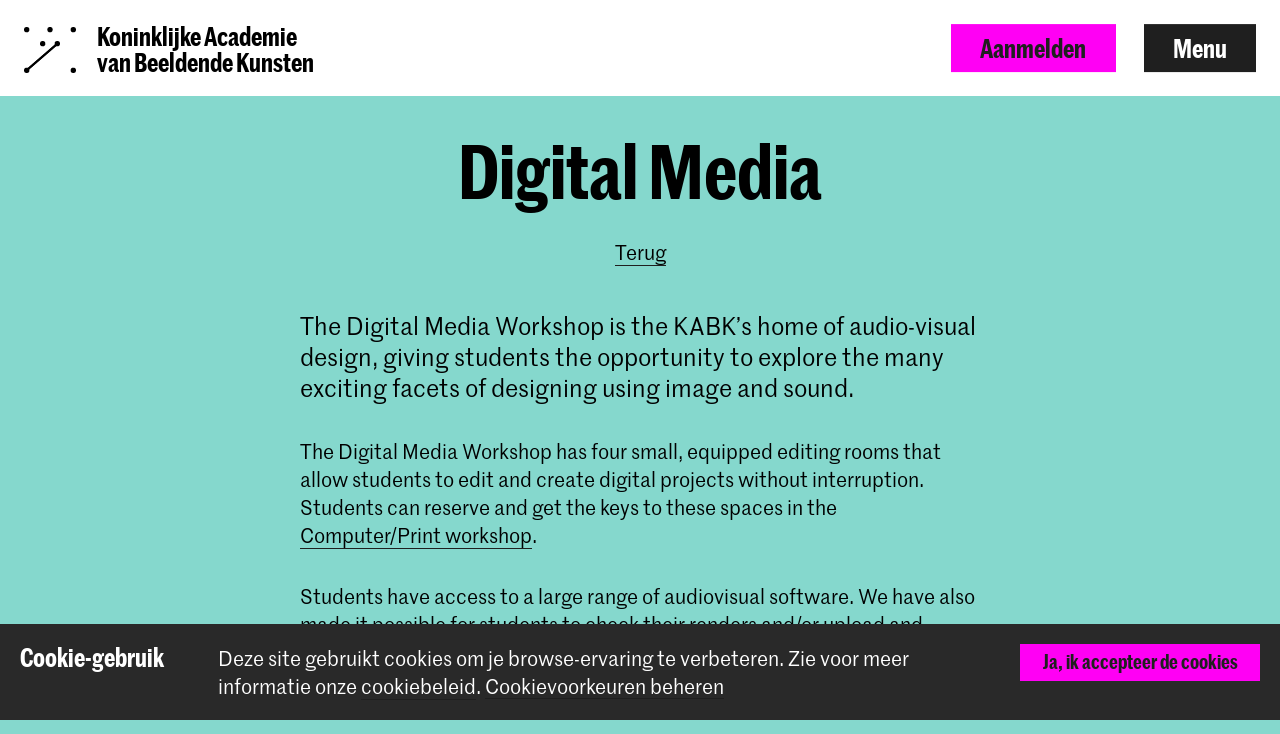

--- FILE ---
content_type: text/html; charset=UTF-8
request_url: https://www.kabk.nl/werkplaatsen/digital-media
body_size: 10347
content:



<!DOCTYPE html>

<!--[if lt IE 7 ]> <html class="ie6 no-js"> <![endif]-->
<!--[if IE 7 ]>    <html class="ie7 no-js"> <![endif]-->
<!--[if IE 8 ]>    <html class="ie8 no-js"> <![endif]-->
<!--[if IE 9 ]>    <html class="ie9 no-js"> <![endif]-->
<!--[if (gt IE 9)|!(IE)]><!--> <html lang="nl" class="no-js" xmlns="http://www.w3.org/1999/xhtml"> <!--<![endif]-->
<head>
    <meta charset="utf-8">
    <meta http-equiv="X-UA-Compatible" content="IE=edge">
    <meta name="viewport" content="width=device-width, initial-scale=1, minimum-scale=1, maximum-scale=1, user-scalable=0">

    


<link rel="apple-touch-icon" sizes="180x180" href="/dist/img/app-icons/apple-touch-icon.png">
<link rel="icon" type="image/png" sizes="32x32" href="/dist/img/app-icons/favicon-32x32.png">
<link rel="icon" type="image/png" sizes="16x16" href="/dist/img/app-icons/favicon-16x16.png">
<link rel="manifest" href="/manifest.json">
<link rel="mask-icon" href="/dist/img/app-icons/safari-pinned-tab.svg" color="#4c519f">
<meta name="theme-color" content="#ffffff">

    <link rel="home" href="https://www.kabk.nl/" />
    <link rel="stylesheet" type="text/css" href="/dist/styles-main.css?rev=18a6bb42eba3165c72076e6fbf2f418ae9469d50"/>

    <script>
        // Make sure no-js is removed before styles are loaded.
        document.documentElement.className = document.documentElement.className.replace('no-js', 'js');
    </script>

                
        
    
    
    

        <script async defer src="https://maps.googleapis.com/maps/api/js?key=AIzaSyB_qEkZHz_6ok3IZsjCSI-8ZfmNwh7biq0" type="text/javascript"></script>
    <script async defer src="https://unpkg.com/@google/markerclustererplus@4.0.1/dist/markerclustererplus.min.js"></script>
    <title>Digital Media | KABK</title>
<script>dataLayer = [];
(function(w,d,s,l,i){w[l]=w[l]||[];w[l].push({'gtm.start':
new Date().getTime(),event:'gtm.js'});var f=d.getElementsByTagName(s)[0],
j=d.createElement(s),dl=l!='dataLayer'?'&l='+l:'';j.async=true;j.src=
'https://www.googletagmanager.com/gtm.js?id='+i+dl;f.parentNode.insertBefore(j,f);
})(window,document,'script','dataLayer','GTM-TS96JJ3');
</script><meta name="keywords" content="media, workshop, computer/print, students, digital, kabk’s, giving, opportunity, allow, edit, reserve, access, check, small, possible">
<meta name="description" content="The Digital Media Workshop is the KABK’s home of audio-visual design, giving students the opportunity to explore the many exciting facets of designing…">
<meta name="referrer" content="no-referrer-when-downgrade">
<meta name="robots" content="all">
<meta content="450674621683859" property="fb:profile_id">
<meta content="477120422888368" property="fb:app_id">
<meta content="nl_NL" property="og:locale">
<meta content="en_GB" property="og:locale:alternate">
<meta content="KABK" property="og:site_name">
<meta content="website" property="og:type">
<meta content="https://www.kabk.nl/werkplaatsen/digital-media" property="og:url">
<meta content="Digital Media" property="og:title">
<meta content="The Digital Media Workshop is the KABK’s home of audio-visual design, giving students the opportunity to explore the many exciting facets of designing…" property="og:description">
<meta content="https://www.kabk.nl/storage/media/werkplaatsen/_1200x630_crop_center-center_82_none_ns/multimedia.jpg?mtime=1630326257" property="og:image">
<meta content="520" property="og:image:width">
<meta content="273" property="og:image:height">
<meta content="Digital Media" property="og:image:alt">
<meta content="https://vimeo.com/kabk" property="og:see_also">
<meta content="https://www.instagram.com/royalacademyofart.thehague/" property="og:see_also">
<meta content="https://www.youtube.com/user/KABKDenHaag" property="og:see_also">
<meta content="https://nl.wikipedia.org/wiki/Koninklijke_Academie_van_Beeldende_Kunsten" property="og:see_also">
<meta content="https://www.facebook.com/RoyalAcademyKABK/" property="og:see_also">
<meta content="https://twitter.com/KABKnews" property="og:see_also">
<meta name="twitter:card" content="summary_large_image">
<meta name="twitter:site" content="@KABKnews">
<meta name="twitter:creator" content="@KABKnews">
<meta name="twitter:title" content="Digital Media">
<meta name="twitter:description" content="The Digital Media Workshop is the KABK’s home of audio-visual design, giving students the opportunity to explore the many exciting facets of designing…">
<meta name="twitter:image" content="https://www.kabk.nl/storage/media/werkplaatsen/_1200x630_crop_center-center_82_none_ns/multimedia.jpg?mtime=1630326257">
<meta name="twitter:image:width" content="520">
<meta name="twitter:image:height" content="273">
<meta name="twitter:image:alt" content="Digital Media">
<meta name="google-site-verification" content="5XZGCtTwtE16zDw5MVHWuqrI4Y2eE7vzMwToLvpCuHM">
<link href="https://www.kabk.nl/werkplaatsen/digital-media" rel="canonical">
<link href="https://www.kabk.nl/" rel="home">
<link type="text/plain" href="https://www.kabk.nl/humans.txt" rel="author">
<link href="https://www.kabk.nl/en/workshops/digital-media-workshop" rel="alternate" hreflang="en-gb">
<link href="https://www.kabk.nl/werkplaatsen/digital-media" rel="alternate" hreflang="x-default">
<link href="https://www.kabk.nl/werkplaatsen/digital-media" rel="alternate" hreflang="nl-nl"></head>

<body class="pushdown-nav" id="top"
    data-navigation-state="closed"
    
    
                        data-color-system-main=color-system-13 data-color-system-highlight=color-system-default
            
        ><noscript><iframe src="https://www.googletagmanager.com/ns.html?id=GTM-TS96JJ3"
height="0" width="0" style="display:none;visibility:hidden"></iframe></noscript>

        <div 
        id="app"
        class="app-container"
        @click="showModal = false"
        :class="{'modal-open': showModal === true}"
                        data-color-system-main=color-system-13 data-color-system-highlight=color-system-default
                    >
                                                                            
    

                <header class="navigation-header navigation-header--solid navigation-header navigation-header--solid" data-navigation-element="header">
            <div class="navigation-header__container">
            <div class="navigation-header__left ">
                
<a href="https://www.kabk.nl/" class="escape-hatch "
    data-ga-category="navigation"
    data-ga-action="click-logo"
    data-ga-label="https://www.kabk.nl/werkplaatsen/digital-media"
>
    <div class="escape-hatch__image">
                <crown class="crown--default"
            variant="small"
            min-lines="1"
            max-lines="10"
            fade-in-dots="true"
            animate-trigger="load"
            animate-delay="1500"
        ></crown>
            </div>

        <span class="escape-hatch__text">Koninklijke Academie <br />
van Beeldende Kunsten</span>
    </a>
            </div>

            <div class="navigation-header__right">
                                
                                
                                                
                                                    
                                
                
                                    <a
                        href="https://www.kabk.nl/aanmelden"
                        class="btn btn--primary hidden-xs"
                        data-gtm-id="apply_cta"
                    >
                        Aanmelden
                    </a>
                
                                <button
                    class="btn"
                    data-navigation-action="open"
                >
                    Menu
                </button>
            </div>
        </div>
    </header>
                
                        



    
<div class="navigation-sidebar" data-navigation-element="overlay">

    <header class="navigation-sidebar__section">
        
    
<div class="language-switch ">
        
                    
                                                            

                
        

                
                            <span class="language-switch__option active">Nederlands</span>

                
                    
                                                            

                
        

                            <i class="elmar-icon elmar-icon--chevron-right language-switch__divider"></i>
        
                
                                                        <a href="https://www.kabk.nl/en/workshops/digital-media-workshop?" class="language-switch__option"
                    data-ga-category="global"
                    data-ga-action="switch-language"
                    data-ga-label="en-GB"
                >
                    English
                </a>
            
        
    </div>


        <button
            class="btn pull-right"
            data-navigation-action="close"
        >
            Sluit menu
        </button>
                        
                            
        
        
                    <a href="https://www.kabk.nl/aanmelden" class="btn btn--primary pull-right hidden-xs" data-gtm-id="menu_apply_cta">
                Aanmelden
            </a>
            </header>

    <div class="navigation-sidebar__body">

        <div class="navigation-sidebar__section hidden-xs">
                    <form class="searchform form form--search  "
            action="https://www.kabk.nl/zoek"
            method="get"
            data-ga-category="search"
            data-ga-action="search-interaction"
            data-ga-label="https://www.kabk.nl/werkplaatsen/digital-media"
        >
            <div class="form__wrap">
                <input type="text" name="q" placeholder="Zoeken…" class="searchfield " value="">
                <button class="form__append"
                    data-ga-category="search"
                    data-ga-action="click-search-button"
                    data-ga-label="https://www.kabk.nl/werkplaatsen/digital-media"
                >
                    <i class="elmar-icon--search" ></i>
                </button>
            </div>
                    </form>
        </div>

                
        <div class="navigation-sidebar__section">
            <nav>
                            
  
    
                                                                                                                                                                                                                                                                                                                                                                                                                                                                                                                          
    
  <ul class="navigation-list navigation-list--primary">
                                                                                                                                                
                                    <li class="navigation-list__link-primary">
                <label for="subnav-courses" class="hidden-nav-desktop" data-navigation-element="mobile-subnav-trigger">
                    Opleidingen
                    <i class="elmar-icon elmar-icon--chevron-right"></i>
                </label>
                <a href="https://www.kabk.nl/opleidingen" class="hidden-nav-mobile">
                    Opleidingen
                    <i class="elmar-icon elmar-icon--chevron-right"></i>
                </a>
                <input type="checkbox" id="subnav-courses" name="subnav-trigger" class="navigation-list__subnav-trigger">
                <div class="navigation-list__subnav">
                    <label for="subnav-courses">
                        <i class="elmar-icon elmar-icon--chevron-left"></i> Opleidingen
                    </label>
                    <ul>
                        <li class="hidden-nav-desktop">
                            <a href="https://www.kabk.nl/opleidingen">Overzicht</a>
                        </li>
                                                    <li>
                                <a href="https://www.kabk.nl/opleidingen?courseDegree=bachelor">
                                    Bachelor
                                </a>
                            </li>
                                                    <li>
                                <a href="https://www.kabk.nl/opleidingen?courseDegree=master">
                                    Master
                                </a>
                            </li>
                                                    <li>
                                <a href="https://www.kabk.nl/opleidingen?courseDegree=voortrajecten">
                                    Voortrajecten
                                </a>
                            </li>
                                                    <li>
                                <a href="https://www.kabk.nl/opleidingen?courseDegree=international-exchange">
                                    Uitwisseling met het buitenland
                                </a>
                            </li>
                                                    <li>
                                <a href="https://www.kabk.nl/opleidingen?courseDegree=leiden-universiteit-studenten">
                                    Electives for Leiden University students
                                </a>
                            </li>
                                            </ul>
                </div>
            </li>
                
                                                                                                                                                                                                                                        
                <li class="navigation-list__link-primary">
            <label for="subnav-aanmelding-en-toelating"
                   class="hidden-nav-desktop"
                   data-navigation-element="mobile-subnav-trigger">
                Aanmelding en toelating
                <i class="elmar-icon elmar-icon--chevron-right"></i>
            </label>

                            <a href="https://www.kabk.nl/praktische-zaken" class="hidden-nav-mobile">
                    Aanmelding en toelating
                    <i class="elmar-icon elmar-icon--chevron-right"></i>
                </a>
            
            <input type="checkbox" id="subnav-aanmelding-en-toelating" name="subnav-trigger" class="navigation-list__subnav-trigger">
            <div class="navigation-list__subnav">
                <label for="subnav-aanmelding-en-toelating">
                    <i class="elmar-icon elmar-icon--chevron-left"></i> Aanmelding en toelating
                </label>
                <ul>
                                                                        <li><a href="https://www.kabk.nl/praktische-zaken/aanmeldingsprocedure">Aanmeldprocedure</a></li>
                                                                                                <li><a href="https://www.kabk.nl/praktische-zaken/portfolio-tips">Portfolio tips</a></li>
                                                                                                <li><a href="https://www.kabk.nl/praktische-zaken/taaleisen-engelstalige-opleidingen">Taaleisen</a></li>
                                                                                                <li><a href="https://www.kabk.nl/praktische-zaken/collegegeld">Collegegeld</a></li>
                                                                                                <li><a href="https://www.kabk.nl/praktische-zaken/verblijfsvergunning">Verblijfsvergunning</a></li>
                                                                                                <li><a href="https://www.kabk.nl/faq/over-aanmelding-en-toelating">FAQ</a></li>
                                                            </ul>
            </div>
        </li>
        
                                                                                                                                                                                                                                                                
                <li class="navigation-list__link-primary">
            <label for="subnav-studeren-in-nederland"
                   class="hidden-nav-desktop"
                   data-navigation-element="mobile-subnav-trigger">
                Studeren in Nederland
                <i class="elmar-icon elmar-icon--chevron-right"></i>
            </label>

                            <a href="https://www.kabk.nl/praktische-zaken" class="hidden-nav-mobile">
                    Studeren in Nederland
                    <i class="elmar-icon elmar-icon--chevron-right"></i>
                </a>
            
            <input type="checkbox" id="subnav-studeren-in-nederland" name="subnav-trigger" class="navigation-list__subnav-trigger">
            <div class="navigation-list__subnav">
                <label for="subnav-studeren-in-nederland">
                    <i class="elmar-icon elmar-icon--chevron-left"></i> Studeren in Nederland
                </label>
                <ul>
                                                                        <li><a href="https://www.kabk.nl/praktische-zaken/huisvesting">Huisvesting</a></li>
                                                                                                <li><a href="https://www.kabk.nl/praktische-zaken/registratie-bij-de-gemeente">Registratie (Gemeente)</a></li>
                                                                                                <li><a href="https://www.kabk.nl/praktische-zaken/gezondheidszorg">Gezondheidszorg</a></li>
                                                                                                <li><a href="https://www.kabk.nl/praktische-zaken/aansprakelijkheidsverzekering">Aansprakelijkheid</a></li>
                                                                                                <li><a href="https://www.kabk.nl/praktische-zaken/bankrekening">Bankrekening</a></li>
                                                                                                <li><a href="https://www.kabk.nl/praktische-zaken/studeren-in-den-haag">Leven in Den Haag</a></li>
                                                                                                <li><a href="https://www.kabk.nl/praktische-zaken/working-studying">Werken &amp; Studeren</a></li>
                                                                                                <li><a href="https://www.kabk.nl/faq/internationale-studenten">FAQ (int. studenten)</a></li>
                                                                                                <li><a href="https://www.kabk.nl/praktische-zaken/collegegeld/herinschrijvers">Herinschrijvingsgeld</a></li>
                                                            </ul>
            </div>
        </li>
        
                                                                                                                                                                                                                                                                
                <li class="navigation-list__link-primary">
            <label for="subnav-academiebreed-onderwijs"
                   class="hidden-nav-desktop"
                   data-navigation-element="mobile-subnav-trigger">
                Academiebreed onderwijs
                <i class="elmar-icon elmar-icon--chevron-right"></i>
            </label>

                            <a href="https://www.kabk.nl/academiebreed-onderwijs" class="hidden-nav-mobile">
                    Academiebreed onderwijs
                    <i class="elmar-icon elmar-icon--chevron-right"></i>
                </a>
            
            <input type="checkbox" id="subnav-academiebreed-onderwijs" name="subnav-trigger" class="navigation-list__subnav-trigger">
            <div class="navigation-list__subnav">
                <label for="subnav-academiebreed-onderwijs">
                    <i class="elmar-icon elmar-icon--chevron-left"></i> Academiebreed onderwijs
                </label>
                <ul>
                                                                        <li><a href="https://www.kabk.nl/academiebreed-onderwijs/individual-study-track">IST</a></li>
                                                                                                <li><a href="https://www.kabk.nl/academiebreed-onderwijs/common-ground">Common Ground</a></li>
                                                            </ul>
            </div>
        </li>
        
                                                                                                                                                                                                                                                                
                <li class="navigation-list__link-primary">
            <label for="subnav-onderzoek-op-de-kabk"
                   class="hidden-nav-desktop"
                   data-navigation-element="mobile-subnav-trigger">
                Onderzoek op de KABK
                <i class="elmar-icon elmar-icon--chevron-right"></i>
            </label>

                            <a href="https://www.kabk.nl/onderzoek" class="hidden-nav-mobile">
                    Onderzoek op de KABK
                    <i class="elmar-icon elmar-icon--chevron-right"></i>
                </a>
            
            <input type="checkbox" id="subnav-onderzoek-op-de-kabk" name="subnav-trigger" class="navigation-list__subnav-trigger">
            <div class="navigation-list__subnav">
                <label for="subnav-onderzoek-op-de-kabk">
                    <i class="elmar-icon elmar-icon--chevron-left"></i> Onderzoek op de KABK
                </label>
                <ul>
                                                                        <li><a href="https://www.kabk.nl/onderzoek/visie-op-onderzoek">Onderzoek op de KABK</a></li>
                                                                                                <li><a href="https://www.kabk.nl/onderzoek/lectorate-design">Lectorate Design</a></li>
                                                                                                <li><a href="https://www.kabk.nl/onderzoek/lectoraat-kunst-theorie-praktijk">Lectoraat KTP</a></li>
                                                                                                <li><a href="https://www.kabk.nl/onderzoek/lectorate-film">Lectorate Film</a></li>
                                                                                                <li><a href="https://www.kabk.nl/onderzoek/acpa-samenwerking-met-leiden-universiteit">ACPA-Universiteit Leiden</a></li>
                                                                                                <li><a href="https://www.kabk.nl/onderzoek/platform-for-arts-research-in-collaboration-parc">Research platform (PARC)</a></li>
                                                                                                <li><a href="https://www.kabk.nl/onderzoek/research-catalogue">Research Catalogue</a></li>
                                                            </ul>
            </div>
        </li>
        
                                                                                                                                                                                                                                                                
                <li class="navigation-list__link-primary">
            <label for="subnav-faciliteiten-werkplaatsen"
                   class="hidden-nav-desktop"
                   data-navigation-element="mobile-subnav-trigger">
                Faciliteiten &amp; werkplaatsen
                <i class="elmar-icon elmar-icon--chevron-right"></i>
            </label>

                            <a href="https://www.kabk.nl/faciliteiten" class="hidden-nav-mobile">
                    Faciliteiten &amp; werkplaatsen
                    <i class="elmar-icon elmar-icon--chevron-right"></i>
                </a>
            
            <input type="checkbox" id="subnav-faciliteiten-werkplaatsen" name="subnav-trigger" class="navigation-list__subnav-trigger">
            <div class="navigation-list__subnav">
                <label for="subnav-faciliteiten-werkplaatsen">
                    <i class="elmar-icon elmar-icon--chevron-left"></i> Faciliteiten &amp; werkplaatsen
                </label>
                <ul>
                                                                        <li><a href="https://www.kabk.nl/faciliteiten/werkplaatsen">Werkplaatsen</a></li>
                                                                                                <li><a href="https://www.kabk.nl/faciliteiten/bibliotheek">Bibliotheek</a></li>
                                                                                                <li><a href="https://www.kabk.nl/faciliteiten/uitleen-winkels">Uitleen</a></li>
                                                                                                <li><a href="https://www.kabk.nl/faciliteiten/building">Gebouw</a></li>
                                                            </ul>
            </div>
        </li>
        
                                                                                                                                                                                                                                                                                                                                                                                                                                                                                                                                      </ul>
    
                                 
                <div class="navigation-list__divider"></div>

                
  
    
                                                                                                                                                                                                                                                                                                                                                                                                                                                                                                                          
    
  <ul class="navigation-list navigation-list--secondary">
                                                        
                <li class="navigation-list__link-secondary">
            <label for="subnav-studiekeuze-evenementen"
                   class="hidden-nav-desktop"
                   data-navigation-element="mobile-subnav-trigger">
                Studiekeuze-evenementen
                <i class="elmar-icon elmar-icon--chevron-right"></i>
            </label>

                            <a href="https://www.kabk.nl/open-dag" class="hidden-nav-mobile">
                    Studiekeuze-evenementen
                    <i class="elmar-icon elmar-icon--chevron-right"></i>
                </a>
            
            <input type="checkbox" id="subnav-studiekeuze-evenementen" name="subnav-trigger" class="navigation-list__subnav-trigger">
            <div class="navigation-list__subnav">
                <label for="subnav-studiekeuze-evenementen">
                    <i class="elmar-icon elmar-icon--chevron-left"></i> Studiekeuze-evenementen
                </label>
                <ul>
                                                                        <li><a href="https://www.kabk.nl/agenda/kabk-tours">Portfolioworkshop &amp; tour</a></li>
                                                                                                <li><a href="https://www.kabk.nl/agenda/kabk-tours-prep">Tour Voorbereidend Jaar</a></li>
                                                                                                <li><a href="https://www.kabk.nl/agenda/online-sessie-studentenadministratie">Q&amp;A aanmeldingsproces</a></li>
                                                                                                <li><a href="https://www.kabk.nl/agenda/qa-master-artistic-research">Q&amp;A MA Artistic Research</a></li>
                                                                                                <li><a href="https://www.kabk.nl/agenda/qa-master-industrial-design">Q&amp;A MA Industrial Design</a></li>
                                                                                                <li><a href="https://www.kabk.nl/agenda/online-portfolio-advies-master-photography-society">Q&amp;A MA Photography</a></li>
                                                                                                <li><a href="https://www.kabk.nl/agenda/qa-master-interior-architecture-inside">Q&amp;A MA Interior Architect</a></li>
                                                            </ul>
            </div>
        </li>
        
                                                                
                <li class="navigation-list__link-secondary">
            <a href="https://www.kabk.nl/nieuws">Nieuws</a>
        </li>
    
                                                                
                <li class="navigation-list__link-secondary">
            <a href="https://www.kabk.nl/agenda">Agenda</a>
        </li>
    
                                                                
                <li class="navigation-list__link-secondary">
            <a href="https://www.kabk.nl/onderwijs-aan-de-kabk/academische-kalender">Academische kalender</a>
        </li>
    
                                                                              <li class="navigation-list__divider"></li>
                                                                                  
                <li class="navigation-list__link-secondary">
            <label for="subnav-over-de-kabk"
                   class="hidden-nav-desktop"
                   data-navigation-element="mobile-subnav-trigger">
                Over de KABK
                <i class="elmar-icon elmar-icon--chevron-right"></i>
            </label>

                            <a href="https://www.kabk.nl/over" class="hidden-nav-mobile">
                    Over de KABK
                    <i class="elmar-icon elmar-icon--chevron-right"></i>
                </a>
            
            <input type="checkbox" id="subnav-over-de-kabk" name="subnav-trigger" class="navigation-list__subnav-trigger">
            <div class="navigation-list__subnav">
                <label for="subnav-over-de-kabk">
                    <i class="elmar-icon elmar-icon--chevron-left"></i> Over de KABK
                </label>
                <ul>
                                                                        <li><a href="https://www.kabk.nl/over/missie">Missie &amp; Visie</a></li>
                                                                                                <li><a href="https://www.kabk.nl/over/organisatie">Organisatie</a></li>
                                                                                                <li><a href="https://www.kabk.nl/over/organisatie/vacatures">Vacatures</a></li>
                                                                                                <li><a href="https://www.kabk.nl/docenten">Docenten</a></li>
                                                                                                <li><a href="https://www.kabk.nl/over/internationaal">Internationalisering</a></li>
                                                                                                <li><a href="https://www.kabk.nl/over/professionele-veld">Professionele veld</a></li>
                                                                                                <li><a href="https://www.kabk.nl/over/kwaliteitszorg">Kwaliteitszorg</a></li>
                                                                                                <li><a href="https://www.kabk.nl/over/stichting-tot-steun">Stichting tot Steun</a></li>
                                                            </ul>
            </div>
        </li>
        
                                                                
                <li class="navigation-list__link-secondary">
            <label for="subnav-samenwerkingen"
                   class="hidden-nav-desktop"
                   data-navigation-element="mobile-subnav-trigger">
                Samenwerkingen
                <i class="elmar-icon elmar-icon--chevron-right"></i>
            </label>

                            <a href="https://www.kabk.nl/over/professionele-veld" class="hidden-nav-mobile">
                    Samenwerkingen
                    <i class="elmar-icon elmar-icon--chevron-right"></i>
                </a>
            
            <input type="checkbox" id="subnav-samenwerkingen" name="subnav-trigger" class="navigation-list__subnav-trigger">
            <div class="navigation-list__subnav">
                <label for="subnav-samenwerkingen">
                    <i class="elmar-icon elmar-icon--chevron-left"></i> Samenwerkingen
                </label>
                <ul>
                                                                        <li><a href="https://www.kabk.nl/over/professionele-veld/projecten">Projecten</a></li>
                                                                                                <li><a href="https://www.kabk.nl/over/professionele-veld/een-projectaanvraag-indienen">Werk samen met de KABK</a></li>
                                                                                                <li><a href="https://www.kabk.nl/over/professionele-veld/stageplaats-bieden">Stageplaats bieden</a></li>
                                                            </ul>
            </div>
        </li>
        
                                                                
                <li class="navigation-list__link-secondary">
            <label for="subnav-contact"
                   class="hidden-nav-desktop"
                   data-navigation-element="mobile-subnav-trigger">
                Contact
                <i class="elmar-icon elmar-icon--chevron-right"></i>
            </label>

                            <a href="https://www.kabk.nl/contact" class="hidden-nav-mobile">
                    Contact
                    <i class="elmar-icon elmar-icon--chevron-right"></i>
                </a>
            
            <input type="checkbox" id="subnav-contact" name="subnav-trigger" class="navigation-list__subnav-trigger">
            <div class="navigation-list__subnav">
                <label for="subnav-contact">
                    <i class="elmar-icon elmar-icon--chevron-left"></i> Contact
                </label>
                <ul>
                                                                        <li><a href="https://www.kabk.nl/contact/contactinformatie">Contactinfo</a></li>
                                                                                                <li><a href="https://www.kabk.nl/contact/openingstijden">Openingstijden</a></li>
                                                                                                <li><a href="https://www.kabk.nl/contact/route">Bereikbaarheid</a></li>
                                                                                                <li><a href="https://www.kabk.nl/contact/pers">Pers</a></li>
                                                                                                <li><a href="https://www.kabk.nl/over/professionele-veld/een-projectaanvraag-indienen">Samenwerken met de KABK?</a></li>
                                                                                                <li><a href="https://www.kabk.nl/over/professionele-veld/stageplaats-bieden">Stageplaats bieden?</a></li>
                                                                                                <li><a href="https://www.kabk.nl/faq/over-de-kabk">FAQs</a></li>
                                                            </ul>
            </div>
        </li>
        
                                                                              <li class="navigation-list__divider"></li>
                                                                                  
                <li class="navigation-list__link-secondary">
            <label for="subnav-alumni"
                   class="hidden-nav-desktop"
                   data-navigation-element="mobile-subnav-trigger">
                Alumni
                <i class="elmar-icon elmar-icon--chevron-right"></i>
            </label>

                            <a href="https://www.kabk.nl/alumni" class="hidden-nav-mobile">
                    Alumni
                    <i class="elmar-icon elmar-icon--chevron-right"></i>
                </a>
            
            <input type="checkbox" id="subnav-alumni" name="subnav-trigger" class="navigation-list__subnav-trigger">
            <div class="navigation-list__subnav">
                <label for="subnav-alumni">
                    <i class="elmar-icon elmar-icon--chevron-left"></i> Alumni
                </label>
                <ul>
                                                                        <li><a href="https://www.kabk.nl/alumni/alumni-service">Alumni service</a></li>
                                                                                                <li><a href="https://www.kabk.nl/alumni/prijzen">Prijzen en vermeldingen</a></li>
                                                            </ul>
            </div>
        </li>
        
                                                                
                <li class="navigation-list__link-secondary">
            <a href="https://www.kabk.nl/portal">Portal</a>
        </li>
    
                                                                
                <li class="navigation-list__link-secondary">
            <a href="https://www.kabk.nl/graduation-catalogue">Graduation Catalogue</a>
        </li>
    
                                                                
                <li class="navigation-list__link-secondary">
            <a href="https://www.kabk.nl/over/organisatie/hogeschool-der-kunsten-den-haag">Hogeschool der Kunsten (HdK)</a>
        </li>
    
                                  </ul>
                </nav>
        </div>
    </div>

    <div class="navigation-sidebar__footer visible-xs">
        <div class="navigation-sidebar__section visible-xs">
                    <form class="searchform form form--search  "
            action="https://www.kabk.nl/zoek"
            method="get"
            data-ga-category="search"
            data-ga-action="search-interaction"
            data-ga-label="https://www.kabk.nl/werkplaatsen/digital-media"
        >
            <div class="form__wrap">
                <input type="text" name="q" placeholder="Zoeken…" class="searchfield " value="">
                <button class="form__append"
                    data-ga-category="search"
                    data-ga-action="click-search-button"
                    data-ga-label="https://www.kabk.nl/werkplaatsen/digital-media"
                >
                    <i class="elmar-icon--search" ></i>
                </button>
            </div>
                    </form>
        </div>
    </div>
</div>

<div class="navigation-backdrop" data-navigation-action="close"></div>
        
        <div class="template ">
        
                        
                                    <div class="template__header">
                                


    

    


<header class="hero hero--clean hero--limit-size  ">
    
    
    
    <div class="hero__extra-content">
            </div>
</header>

    
            </div>
            
            
        <main class="template__main" data-mark role="main">
        <a id="content" name="content"></a>
                        
    

        

<div class="section section--page-title" data-width="content-xl">
    
    
    <div class="section__container">
                
                
                                    <div class="section__body">
                        <h1 class="page-title__title">Digital Media</h1>

        
        
        <div class="page-title__back-link">
                            
        
        
        
                                    
        
            
    
        
    <a href="https://www.kabk.nl/faciliteiten/werkplaatsen"
       class=""
       data-ga-category="news"
       data-ga-action="click-back-to-overview"
       data-ga-label="https://www.kabk.nl/faciliteiten/werkplaatsen"
    >
        
        Terug
    </a>
            
                        
                                </div>
    
            </div>
            </div>

    </div>

                                                
<div class="section section--lead" data-width="content">
    
    
    <div class="section__container">
                
                
                                    <div class="section__body">
                        <div class="lead">
                        <p>The Digital Media Workshop is the KABK’s home of audio-visual design, giving students the opportunity to explore the many exciting facets of designing using image and sound. </p>
        </div>
    
            </div>
            </div>

    </div>
                                            
<div class="section section--richtext" data-width="content">
    
    
    <div class="section__container">
                
                
                                    <div class="section__body">
                        <div class="article">
            <p>The Digital Media Workshop has four small, equipped editing rooms that allow students to edit and create digital projects without interruption. Students can reserve and get the keys to these spaces in the <a href="https://www.kabk.nl/werkplaatsen/computer-werkplaats">Computer/Print workshop</a>.</p>
<p>Students have access to a large range of audiovisual software. We have also made it possible for students to check their renders and/or upload and download files from home or elsewhere in the academy. A working professional in the field, is available to help with any questions you may have. He can be contacted by e-mail and/or in person on Tuesdays/Wednesdays/Thursdays at the Computer/Print workshop.</p>
        </div>
    
            </div>
            </div>

    </div>
                                            
                        
            
<div class="section section--panel" data-width="bleed">
    
    
    <div class="section__container">
                
                
                                    <div class="section__body">
                        <div class="panel">
            <div class="panel__body">
                

                                                        
                                                                
                    <div class="item-grid" data-columns-xs="1" data-columns-sm="1" data-columns-md="1" data-columns-lg="1" data-columns-xl="1">
                                                                        <div class="item-grid__item">
                            <div class="panel__element">
                                <h4 class="panel__element__title">More information</h4>
                                <div class="panel__element__description">
                                    <p>On the <a href="https://denhaagkabk.sharepoint.com/sites/workshops" target="_blank" rel="noreferrer noopener">KABK portal</a> you will find more information about the opening hours and contact info of the workshop supervisors.</p>
                                </div>
                            </div>
                        </div>
                        
                    </div>
                            </div>
        </div>
    
            </div>
            </div>

    </div>
    
                
    
    
<div class="section section--share" data-width="content">
            <a name="share"></a>
    
    
    <div class="section__container">
                
                
                                    <div class="section__body">
                        <div class="social-share">
    <ul class="social-share__list">
        <li
            id="social-share-text"
            class="social-share__text"
        >
            Deel dit item
        </li>

        <li
            aria-label="Deel op Facebook"
        >
            <social-button
                service="facebook"
                message="https%3A%2F%2Fwww.kabk.nl%2Fwerkplaatsen%2Fdigital-media"
            >
                <i class="elmar-icon elmar-icon--facebook"></i>
            </social-button>
        </li>

        <li
            aria-label="Deel deze pagina"
        >
            <social-button
                service="link"
                message="Digital Media"
                feedback-message="Gekopieerd"
            >
                <i class="elmar-icon elmar-icon--link"></i>
            </social-button>
        </li>
    </ul>
</div>
    
            </div>
            </div>

    </div>

    </main>

                            </div>

                    <div class="back-to-top">
    <a href="#top" class="btn btn--underlined-simple"
        data-scrollto="#top"
        data-ga-category="global"
        data-ga-action="back-to-top"
        data-ga-label="https://www.kabk.nl/werkplaatsen/digital-media"
    >
        <span>Terug naar boven</span>
    </a>
</div>
<footer class="page-footer">
    <div class="page-footer__container">
        <section class="page-footer__section">
            <h2 class="page-footer__title">Contact</h2>

            <ul class="list--clean page-footer__naw">
                                    <li>Prinsessegracht 4</li>
                                                    <li>2514 AN Den Haag</li>
                                                    <li>+31 (0) 70 315 47 77</li>
                                                    <li>
                        <a href="mailto:communication@kabk.nl"
                            data-ga-category="footer"
                            data-ga-action="click-email-link"
                            data-ga-label="communication@kabk.nl"
                        >
                            communication@kabk.nl
                        </a>
                    </li>
                            </ul>

                                    <ul class="list--clean">
                                    <li>
                        <a href="https://www.kabk.nl/praktische-zaken"
                            data-ga-category="footer"
                            data-ga-action="click-contact-link"
                            data-ga-label="https://www.kabk.nl/praktische-zaken"
                        >Toelating en aanmelding</a>
                    </li>
                                    <li>
                        <a href="https://www.kabk.nl/opleidingen"
                            data-ga-category="footer"
                            data-ga-action="click-contact-link"
                            data-ga-label="https://www.kabk.nl/opleidingen"
                        >Beeldende kunst en vormgeving</a>
                    </li>
                                    <li>
                        <a href="https://www.kabk.nl/over/organisatie/vacatures"
                            data-ga-category="footer"
                            data-ga-action="click-contact-link"
                            data-ga-label="https://www.kabk.nl/over/organisatie/vacatures"
                        >Werken bij de KABK</a>
                    </li>
                                    <li>
                        <a href="https://www.kabk.nl/contact/contactinformatie"
                            data-ga-category="footer"
                            data-ga-action="click-contact-link"
                            data-ga-label="https://www.kabk.nl/contact/contactinformatie"
                        >Contactinfo</a>
                    </li>
                            </ul>
                    </section>

                
                <section class="page-footer__section page-footer__social">
            <h2 class="page-footer__title">Volg ons</h2>

                        <a href="https://www.kabk.nl/open-dag/op-de-hoogte-blijven" class="page-footer__newsletter btn btn--primary"
                data-ga-category="newsletter"
                data-ga-action="click-newsletter-apply-button"
                data-ga-label="https://www.kabk.nl/open-dag/op-de-hoogte-blijven"
            >
                Blijf op de hoogte
            </a>
            
                        <ul class="list--clean list--inline">
                                    <li>
                        <a href="https://www.instagram.com/royalacademyofart.thehague/" class="link--clean" target="_blank"
                            data-ga-category="social"
                            data-ga-action="button-click"
                            data-ga-label="instagram"
                        >
                                                            <span class="sr-only">Instagram</span>
                                <i class="elmar-icon elmar-icon--instagram-white"></i>
                                                    </a>
                    </li>
                                                    <li>
                        <a href="https://www.youtube.com/user/KABKDenHaag" class="link--clean" target="_blank"
                            data-ga-category="social"
                            data-ga-action="button-click"
                            data-ga-label="youtube"
                        >
                                                            <span class="sr-only">YouTube</span>
                                <i class="elmar-icon elmar-icon--youtube-white"></i>
                                                    </a>
                    </li>
                                                    <li>
                        <a href="https://vimeo.com/kabk" class="link--clean" target="_blank"
                            data-ga-category="social"
                            data-ga-action="button-click"
                            data-ga-label="vimeo"
                        >
                                                            <span class="sr-only">Vimeo</span>
                                <i class="elmar-icon elmar-icon--vimeo-white"></i>
                                                    </a>
                    </li>
                                                    <li>
                        <a href="https://www.facebook.com/RoyalAcademyKABK/" class="link--clean" target="_blank"
                            data-ga-category="social"
                            data-ga-action="button-click"
                            data-ga-label="facebook"
                        >
                                                            <span class="sr-only">Facebook</span>
                                <i class="elmar-icon elmar-icon--facebook-white"></i>
                                                    </a>
                    </li>
                                            </ul>
        </section>
        
                <section class="page-footer__section">
            <p>De Koninklijke Academie van Beeldende Kunsten vormt samen met het Koninklijk Conservatorium de Hogeschool der Kunsten Den Haag</p>
        </section>
            </div>

        <div class="page-footer__container">
        <div class="page-footer__section page-footer__section--wide">
            <span class="page-footer__copyright"><p>© 2026 Koninklijke Academie van Beeldende Kunsten | <a href="https://www.kabk.nl/colofon">Colofon</a> | <a href="https://www.kabk.nl/privacy-beleid">Privacybeleid</a></p> | <cookie-modal-trigger data-ga-category="cookiebar" data-ga-action="open-preferences-footer" data-ga-label="https://www.kabk.nl/werkplaatsen/digital-media">Cookievoorkeuren</cookie-modal-trigger></span>
            <div>
                <a
                    href="https://intune-alliance.eu/"
                    class="page-footer__partner-link"
                >
                    <img
                        src="/dist/img/logos/in-tune.png"
                        alt="InTune"
                        class="page-footer__partner-logo"
                    >
                </a>
                <a
                    href="https://european-union.europa.eu/index_en"
                    class="page-footer__partner-link"
                >
                    <img
                        src="/dist/img/logos/logo-eu.png"
                        alt="InTune"
                        class="page-footer__partner-logo"
                    >
                </a>
            </div>
        </div>
    </div>
    </footer>
        
        <modal
            :url="modalUrl" v-if="showModal" @close="showModal = false" class="">
                    </modal>
        <modal-video-vimeo></modal-video-vimeo>

                    <previewer v-if="previewer.show"
                @close="previewer.show = false"
                :data="previewer.data"
            ></previewer>
        
        <tooltip v-if="tooltip.show" :data="tooltip.data"></tooltip>

                    <cookiebar v-cloak>
    <h3 class="cookiebar__title">Cookie-gebruik</h3>

    <div class="cookiebar__text">
        <p>Deze site gebruikt cookies om je browse-ervaring te verbeteren. <br />Zie voor meer informatie onze <a href="https://www.kabk.nl/privacy-beleid/cookiebeleid">cookiebeleid</a>.</p>

        <p>
            <cookie-modal-trigger
                data-ga-category="cookiebar"
                data-ga-action="open-preferences"
                data-ga-label="https://www.kabk.nl/werkplaatsen/digital-media"
            >Cookievoorkeuren beheren</cookie-modal-trigger>
        </p>
    </div>

    <template v-slot:actions="{ acceptAllCookies }">
        <button
            type="button"
            class="btn btn--primary cookiebar__accept-all"
            @click="acceptAllCookies"
            data-ga-category="cookiebar"
            data-ga-action="click-accept"
            data-ga-label="https://www.kabk.nl/werkplaatsen/digital-media"
        >
            Ja, ik accepteer de cookies
        </button>
    </template>
</cookiebar>

<cookie-modal v-slot="{ saveAndClose }" v-cloak>
    <h2>cookievoorkeuren beheren</h2>

    <p>Bekijk de onderstaande informatie en selecteer de cookies die je wilt inschakelen. U kunt doorgaan naar de site zonder deze cookies te accepteren, maar het kan zijn dat bepaalde functies niet beschikbaar zijn of niet goed functioneren. Voor meer informatie over de cookies die door de KABK en derden worden gebruikt, lees je in ons <a href="https://www.kabk.nl/privacy-beleid/cookiebeleid">cookiebeleid</a>.</p>

    <cookie-preferences>
        <h3>Selecteer je cookievoorkeuren</h3>

        <template v-slot:category_functional><p><strong>Noodzakelijke cookies</strong> zijn essentieel voor de werking van deze website. Deze cookies verzamelen of rapporteren geen persoonlijke informatie. De website kan niet goed functioneren zonder deze cookies (deze zijn standaard ingeschakeld).</p></template>
        <template v-slot:category_analytical><p><strong>Statistische cookies</strong> geven informatie over het gebruik van deze website. Ze verzamelen of rapporteren geen persoonlijke informatie. Deze cookies stellen ons in staat om het gebruikspatroon van bezoekers te begrijpen, problemen te identificeren en de kwaliteit van onze website verder te verbeteren.</p></template>
        <template v-slot:category_marketing><p><strong>Marketing cookies</strong> geven ons meer inzicht in het gedrag van bezoekers op onze website en stellen ons in staat om aangepaste doelgroepen te creëren voor het weergeven van campagnes die relevant zijn voor de specifieke gebruikers.</p></template>

        <template v-slot:category_actions="{ category, toggleCheck, isChecked, isRequired }">
            <button
                type="button"
                class="cookie-preferences__toggle"
                @click="toggleCheck(category.id)"
                :data-selected="isChecked"
                :data-required="isRequired"
            ></button>
        </template>
    </cookie-preferences>

    <button
        class="btn btn--primary"
        @click="saveAndClose"
        data-ga-category="cookiebar"
        data-ga-action="apply-preferences"
        data-ga-label="https://www.kabk.nl/werkplaatsen/digital-media"
    >
        Cookievoorkeuren toepassen
    </button>
</cookie-modal>
            </div>

            
            
    
        <script src="https://cdnjs.cloudflare.com/ajax/libs/jquery/3.6.4/jquery.min.js" integrity="sha512-pumBsjNRGGqkPzKHndZMaAG+bir374sORyzM3uulLV14lN5LyykqNk8eEeUlUkB3U0M4FApyaHraT65ihJhDpQ==" crossorigin="anonymous" referrerpolicy="no-referrer"></script>

    
                                        <script src="/dist/main.js" type="text/javascript"></script>
                                                                                                                                                        <script src="/dist/runtime.js" type="text/javascript"></script>
                                <script src="/dist/76f209b949eba1aa462cb63f67c60cbcd728b2bcd409f561898534bc470e73f144ab085c1c56cba3c5b74a2fddfac8df706ecfe92c9c34c8946e182353858657.js" type="text/javascript"></script>
                                                                                                                                                                                                                                                                                                                                                                                                                                                                                                                                                                                                                                                                                                                                                                                                                                                                                                                                                                                                                                                                                                                                                                                                                                                                                                                                                                                                                                                                                                                                                <script type="application/ld+json">{"@context":"https://schema.org","@graph":[{"@type":"WebPage","author":{"@id":"https://www.kabk.nl#identity"},"copyrightHolder":{"@id":"https://www.kabk.nl#identity"},"copyrightYear":"2018","creator":{"@id":"#creator"},"dateCreated":"2018-06-21T15:43:27+02:00","dateModified":"2021-07-14T21:34:52+02:00","datePublished":"2018-06-26T12:17:00+02:00","description":"The Digital Media Workshop is the KABK’s home of audio-visual design, giving students the opportunity to explore the many exciting facets of designing using image and sound.    The Digital Media Workshop has four small, equipped editing rooms that allow students to edit and create digital projects without interruption. Students can reserve and get the keys to these spaces in the Computer/Print workshop .  Students have access to a large range of audiovisual software. We have also made it possible for students to check their renders and/or upload and download files from home or elsewhere in the academy. A working professional in the field, is available to help with any questions you may have. He can be contacted by e-mail and/or in person on Tuesdays/Wednesdays/Thursdays at the Computer/Print workshop.","headline":"Digital Media","image":{"@type":"ImageObject","url":"https://www.kabk.nl/storage/media/werkplaatsen/_1200x630_crop_center-center_82_none_ns/multimedia.jpg?mtime=1630326257"},"inLanguage":"nl-nl","mainEntityOfPage":"https://www.kabk.nl/werkplaatsen/digital-media","name":"Digital Media","publisher":{"@id":"#creator"},"url":"https://www.kabk.nl/werkplaatsen/digital-media"},{"@id":"https://www.kabk.nl#identity","@type":"EducationalOrganization","address":{"@type":"PostalAddress","addressCountry":"NL","addressLocality":"Den Haag","addressRegion":"Den Haag","postalCode":"2514 AN","streetAddress":"Prinsessegracht 4"},"alternateName":"KABK","description":"The Royal Academy of Art, The Hague (KABK) has been a leader in educating artists and designers since 1682. Founded on a vision of educational excellence, the KABK educates students to become independent and self-aware artists and designers with investigative mindsets and unique visual and conceptual abilities in their chosen discipline. Highly skilled professional staff with international professional practices, guide and accompany students through their studies. The KABK offers preparatory and orientation courses, art & design bachelor and master degree programmes, the PhDArts doctorate and a double degree programme in collaboration with Leiden University. Together with the Royal Conservatoire we form the University of the Arts The Hague.","email":"post@kabk.nl","foundingDate":"1682","foundingLocation":"Den Haag","geo":{"@type":"GeoCoordinates","latitude":"52.08164009999999","longitude":"4.3194114"},"image":{"@type":"ImageObject","height":"1940","url":"https://www.kabk.nl/storage/media/kabk-logo-nl.jpg","width":"1649"},"logo":{"@type":"ImageObject","height":"60","url":"https://www.kabk.nl/storage/media/logo/_600x60_fit_center-center_82_none_ns/8958/kabk-logo-nl.png?mtime=1767868689","width":"51"},"name":"Koninklijke Academie van Beeldende Kunsten","sameAs":["https://twitter.com/KABKnews","https://www.facebook.com/RoyalAcademyKABK/","https://nl.wikipedia.org/wiki/Koninklijke_Academie_van_Beeldende_Kunsten","https://www.youtube.com/user/KABKDenHaag","https://www.instagram.com/royalacademyofart.thehague/","https://vimeo.com/kabk"],"telephone":"+31 (0) 70 315 47 77","url":"https://www.kabk.nl"},{"@id":"#creator","@type":"Organization"},{"@type":"BreadcrumbList","description":"Breadcrumbs list","itemListElement":[{"@type":"ListItem","item":"https://www.kabk.nl/","name":"Homepagina Koninklijke Academie van Beeldende Kunsten (KABK)","position":1},{"@type":"ListItem","item":"https://www.kabk.nl/werkplaatsen","name":"Workshops overview","position":2},{"@type":"ListItem","item":"https://www.kabk.nl/werkplaatsen/digital-media","name":"Digital Media","position":3}],"name":"Breadcrumbs"}]}</script></body>
</html>


--- FILE ---
content_type: application/javascript
request_url: https://www.kabk.nl/dist/runtime.js
body_size: 1846
content:
!function(){"use strict";var e,n,t,r,o={},f={};function c(e){var n=f[e];if(void 0!==n)return n.exports;var t=f[e]={id:e,loaded:!1,exports:{}};return o[e].call(t.exports,t,t.exports,c),t.loaded=!0,t.exports}c.m=o,e=[],c.O=function(n,t,r,o){if(!t){var f=1/0;for(d=0;d<e.length;d++){t=e[d][0],r=e[d][1],o=e[d][2];for(var i=!0,u=0;u<t.length;u++)(!1&o||f>=o)&&Object.keys(c.O).every(function(e){return c.O[e](t[u])})?t.splice(u--,1):(i=!1,o<f&&(f=o));if(i){e.splice(d--,1);var a=r();void 0!==a&&(n=a)}}return n}o=o||0;for(var d=e.length;d>0&&e[d-1][2]>o;d--)e[d]=e[d-1];e[d]=[t,r,o]},c.n=function(e){var n=e&&e.__esModule?function(){return e.default}:function(){return e};return c.d(n,{a:n}),n},t=Object.getPrototypeOf?function(e){return Object.getPrototypeOf(e)}:function(e){return e.__proto__},c.t=function(e,r){if(1&r&&(e=this(e)),8&r)return e;if("object"==typeof e&&e){if(4&r&&e.__esModule)return e;if(16&r&&"function"==typeof e.then)return e}var o=Object.create(null);c.r(o);var f={};n=n||[null,t({}),t([]),t(t)];for(var i=2&r&&e;("object"==typeof i||"function"==typeof i)&&!~n.indexOf(i);i=t(i))Object.getOwnPropertyNames(i).forEach(function(n){f[n]=function(){return e[n]}});return f.default=function(){return e},c.d(o,f),o},c.d=function(e,n){for(var t in n)c.o(n,t)&&!c.o(e,t)&&Object.defineProperty(e,t,{enumerable:!0,get:n[t]})},c.f={},c.e=function(e){return Promise.all(Object.keys(c.f).reduce(function(n,t){return c.f[t](e,n),n},[]))},c.u=function(e){return{230:"e98280209945313e28af25c14c4cc27c4daa2c7e306eb202239cc6ecb7ac1c342b0e545569638a12e415abf8b129fe7aaf55abaf5b536afdc90a75f46f2f235a",698:"23810f739bd588b0e2d73e084de56cc0b4423ad291e036295797e87c01c0fd1375f7299a67bf938261cb75c02b2f5d1918c779b984e0417f3649d3051127f501",926:"76f209b949eba1aa462cb63f67c60cbcd728b2bcd409f561898534bc470e73f144ab085c1c56cba3c5b74a2fddfac8df706ecfe92c9c34c8946e182353858657"}[e]+".js"},c.miniCssF=function(e){},c.g=function(){if("object"==typeof globalThis)return globalThis;try{return this||new Function("return this")()}catch(e){if("object"==typeof window)return window}}(),c.o=function(e,n){return Object.prototype.hasOwnProperty.call(e,n)},r={},c.l=function(e,n,t,o){if(r[e])r[e].push(n);else{var f,i;if(void 0!==t)for(var u=document.getElementsByTagName("script"),a=0;a<u.length;a++){var d=u[a];if(d.getAttribute("src")==e){f=d;break}}f||(i=!0,(f=document.createElement("script")).charset="utf-8",c.nc&&f.setAttribute("nonce",c.nc),f.src=e),r[e]=[n];var l=function(n,t){f.onerror=f.onload=null,clearTimeout(b);var o=r[e];if(delete r[e],f.parentNode&&f.parentNode.removeChild(f),o&&o.forEach(function(e){return e(t)}),n)return n(t)},b=setTimeout(l.bind(null,void 0,{type:"timeout",target:f}),12e4);f.onerror=l.bind(null,f.onerror),f.onload=l.bind(null,f.onload),i&&document.head.appendChild(f)}},c.r=function(e){"undefined"!=typeof Symbol&&Symbol.toStringTag&&Object.defineProperty(e,Symbol.toStringTag,{value:"Module"}),Object.defineProperty(e,"__esModule",{value:!0})},c.nmd=function(e){return e.paths=[],e.children||(e.children=[]),e},c.p="/dist/",function(){var e={121:0};c.f.j=function(n,t){var r=c.o(e,n)?e[n]:void 0;if(0!==r)if(r)t.push(r[2]);else if(121!=n){var o=new Promise(function(t,o){r=e[n]=[t,o]});t.push(r[2]=o);var f=c.p+c.u(n),i=new Error;c.l(f,function(t){if(c.o(e,n)&&(0!==(r=e[n])&&(e[n]=void 0),r)){var o=t&&("load"===t.type?"missing":t.type),f=t&&t.target&&t.target.src;i.message="Loading chunk "+n+" failed.\n("+o+": "+f+")",i.name="ChunkLoadError",i.type=o,i.request=f,r[1](i)}},"chunk-"+n,n)}else e[n]=0},c.O.j=function(n){return 0===e[n]};var n=function(n,t){var r,o,f=t[0],i=t[1],u=t[2],a=0;if(f.some(function(n){return 0!==e[n]})){for(r in i)c.o(i,r)&&(c.m[r]=i[r]);if(u)var d=u(c)}for(n&&n(t);a<f.length;a++)o=f[a],c.o(e,o)&&e[o]&&e[o][0](),e[o]=0;return c.O(d)},t=self.webpackChunk=self.webpackChunk||[];t.forEach(n.bind(null,0)),t.push=n.bind(null,t.push.bind(t))}()}();